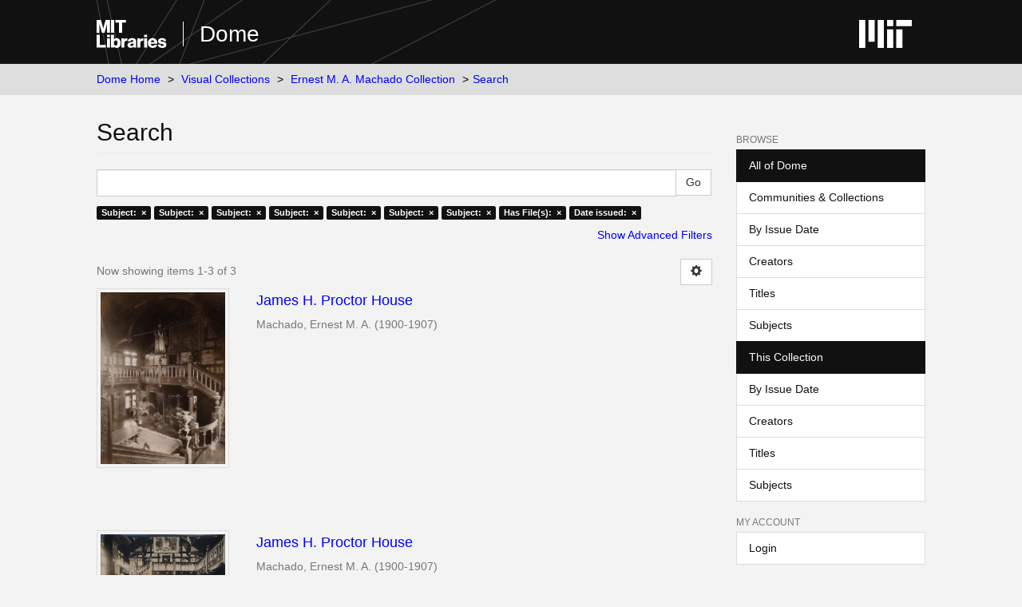

--- FILE ---
content_type: text/html;charset=utf-8
request_url: https://dome.mit.edu/handle/1721.3/176484/discover?rpp=10&filtertype_0=subject&filtertype_1=subject&filtertype_2=subject&filter_relational_operator_1=equals&filtertype_3=subject&filter_relational_operator_0=equals&filtertype_4=subject&filter_2=Summer+houses+%28seasonal+dwellings%29&filter_relational_operator_3=equals&filtertype_5=subject&filter_1=Mansions&filter_relational_operator_2=equals&filtertype_6=has_content_in_original_bundle&filter_0=Interior+design&filter_relational_operator_5=equals&filtertype_7=dateIssued&filter_relational_operator_4=equals&filter_6=true&filter_relational_operator_7=equals&filter_5=Architecture%2C+American&filter_relational_operator_6=equals&filter_4=Architecture%2C+Domestic&filter_3=Single-family+dwellings&filter_7=%5B1900+TO+1999%5D&filtertype=subject&filter_relational_operator=equals&filter=Balconies
body_size: 6078
content:
<!DOCTYPE html>
            <!--[if lt IE 7]> <html class="no-js lt-ie9 lt-ie8 lt-ie7" lang="en"> <![endif]-->
            <!--[if IE 7]>    <html class="no-js lt-ie9 lt-ie8" lang="en"> <![endif]-->
            <!--[if IE 8]>    <html class="no-js lt-ie9" lang="en"> <![endif]-->
            <!--[if gt IE 8]><!--> <html class="no-js" lang="en"> <!--<![endif]-->
            <head><META http-equiv="Content-Type" content="text/html; charset=UTF-8">
<meta content="text/html; charset=UTF-8" http-equiv="Content-Type">
<meta content="IE=edge,chrome=1" http-equiv="X-UA-Compatible">
<meta content="width=device-width,initial-scale=1" name="viewport">
<link rel="shortcut icon" href="https://cdn.libraries.mit.edu/files/branding/favicons/favicon.ico">
<link rel="apple-touch-icon" href="https://cdn.libraries.mit.edu/files/branding/favicons/apple-touch-icon.png">
<meta name="Generator" content="DSpace 6.4">
<meta name="ROBOTS" content="NOINDEX, FOLLOW">
<link href="/themes/mit-fol/styles/main.css" rel="stylesheet">
<link type="application/opensearchdescription+xml" rel="search" href="https://dome.mit.edu:443/open-search/description.xml" title="DSpace">
<script>
                //Clear default text of empty text areas on focus
                function tFocus(element)
                {
                if (element.value == ' '){element.value='';}
                }
                //Clear default text of empty text areas on submit
                function tSubmit(form)
                {
                var defaultedElements = document.getElementsByTagName("textarea");
                for (var i=0; i != defaultedElements.length; i++){
                if (defaultedElements[i].value == ' '){
                defaultedElements[i].value='';}}
                }
                //Disable pressing 'enter' key to submit a form (otherwise pressing 'enter' causes a submission to start over)
                function disableEnterKey(e)
                {
                var key;

                if(window.event)
                key = window.event.keyCode; //Internet Explorer
                else
                key = e.which; //Firefox and Netscape

                if(key == 13) //if "Enter" pressed, then disable!
                return false;
                else
                return true;
                }
            </script><!--[if lt IE 9]>
                <script src="/themes/mit-fol/node_modules/html5shiv/dist/html5shiv.js"> </script>
                <script src="/themes/mit-fol/node_modules/respond/dest/respond.min.js"> </script>
                <![endif]--><script src="/themes/mit-fol/vendor/modernizr/modernizr.min.js"> </script>
<title>Search</title>
</head><body>
<div class="wrap-outer-header layout-band">
<div class="wrap-header">
<header role="banner" class="header-site header-slim">
<div class="wrap-header-core">
<h1 class="name-site group nav-logo">
<a href="https://libraries.mit.edu/" class="logo-mit-lib"><img height="35" alt="MIT Libraries logo" src="https://cdn.libraries.mit.edu/files/branding/local/mitlib-wordmark.svg"></a><a href="/" class="platform-name">Dome</a>
</h1>
</div>
<div class="wrap-header-supp">
<a href="https://www.mit.edu" class="link-logo-mit"><img height="35" alt="MIT" src="https://cdn.libraries.mit.edu/files/branding/local/mit_logo_std_rgb_white.svg"></a>
</div>
</header>
</div>
</div>
<div class="trail-wrapper hidden-print">
<div>
<div>
<div>
<div class="breadcrumb dropdown visible-xs">
<a data-toggle="dropdown" class="dropdown-toggle" role="button" href="#" id="trail-dropdown-toggle">Search&nbsp;<b class="caret"></b></a>
<ul aria-labelledby="trail-dropdown-toggle" role="menu" class="dropdown-menu">
<li role="presentation">
<a role="menuitem" href="/">Dome Home</a>
</li>
<li role="presentation">
<a role="menuitem" href="/handle/1721.3/1">Visual Collections</a>
</li>
<li role="presentation">
<a role="menuitem" href="/handle/1721.3/176484">Ernest M. A. Machado Collection</a>
</li>
<li role="presentation" class="disabled">
<a href="#" role="menuitem">Search</a>
</li>
</ul>
</div>
<ul class="wrap-breadcrumb breadcrumb hidden-xs">
<li>
<a href="/">Dome Home</a>
</li>
<li>
<a href="/handle/1721.3/1">Visual Collections</a>
</li>
<li>
<a href="/handle/1721.3/176484">Ernest M. A. Machado Collection</a>
</li>
<li class="active">Search</li>
</ul>
</div>
</div>
</div>
</div>
<div class="hidden" id="no-js-warning-wrapper">
<div id="no-js-warning">
<div class="notice failure">JavaScript is disabled for your browser. Some features of this site may not work without it.</div>
</div>
</div>
<div class="wrap-content" id="main-container">
<div class="starter">
<button type="button" class="navbar-toggle visible-xs visible-sm pull-right" data-toggle="offcanvas"><span class="sr-only">Toggle navigation</span><span class="icon-bar"></span><span class="icon-bar"></span><span class="icon-bar"></span></button>
</div>
<div class="row row-offcanvas row-offcanvas-right">
<div class="horizontal-slider clearfix">
<div class="col-xs-12 col-sm-12 col-md-9 main-content">
<div>
<h2 class="ds-div-head page-header first-page-header">Search</h2>
<div id="aspect_discovery_SimpleSearch_div_search" class="ds-static-div primary">
<p class="ds-paragraph">
<input id="aspect_discovery_SimpleSearch_field_discovery-json-search-url" class="ds-hidden-field form-control" name="discovery-json-search-url" type="hidden" value="https://dome.mit.edu/JSON/discovery/search">
</p>
<p class="ds-paragraph">
<input id="aspect_discovery_SimpleSearch_field_discovery-json-scope" class="ds-hidden-field form-control" name="discovery-json-scope" type="hidden" value="1721.3/176484">
</p>
<p class="ds-paragraph">
<input id="aspect_discovery_SimpleSearch_field_contextpath" class="ds-hidden-field form-control" name="contextpath" type="hidden" value="">
</p>
<div id="aspect_discovery_SimpleSearch_div_discovery-search-box" class="ds-static-div discoverySearchBox">
<form id="aspect_discovery_SimpleSearch_div_general-query" class="ds-interactive-div discover-search-box" action="discover" method="get" onsubmit="javascript:tSubmit(this);">
<fieldset id="aspect_discovery_SimpleSearch_list_primary-search" class="ds-form-list">
<div class="ds-form-item row">
<div class="col-sm-12">
<p class="input-group">
<input id="aspect_discovery_SimpleSearch_field_query" class="ds-text-field form-control" name="query" type="text" value=""><span class="input-group-btn"><input id="aspect_discovery_SimpleSearch_field_submit" class="ds-button-field btn btn-default search-icon search-icon" name="submit" type="submit" value="Go"></span>
</p>
</div>
</div>
<div id="filters-overview-wrapper-squared"></div>
</fieldset>
<p class="ds-paragraph">
<input id="aspect_discovery_SimpleSearch_field_filtertype_0" class="ds-hidden-field form-control" name="filtertype_0" type="hidden" value="subject">
</p>
<p class="ds-paragraph">
<input id="aspect_discovery_SimpleSearch_field_filtertype_1" class="ds-hidden-field form-control" name="filtertype_1" type="hidden" value="subject">
</p>
<p class="ds-paragraph">
<input id="aspect_discovery_SimpleSearch_field_filtertype_2" class="ds-hidden-field form-control" name="filtertype_2" type="hidden" value="subject">
</p>
<p class="ds-paragraph">
<input id="aspect_discovery_SimpleSearch_field_filter_relational_operator_1" class="ds-hidden-field form-control" name="filter_relational_operator_1" type="hidden" value="equals">
</p>
<p class="ds-paragraph">
<input id="aspect_discovery_SimpleSearch_field_filtertype_3" class="ds-hidden-field form-control" name="filtertype_3" type="hidden" value="subject">
</p>
<p class="ds-paragraph">
<input id="aspect_discovery_SimpleSearch_field_filter_relational_operator_0" class="ds-hidden-field form-control" name="filter_relational_operator_0" type="hidden" value="equals">
</p>
<p class="ds-paragraph">
<input id="aspect_discovery_SimpleSearch_field_filtertype_4" class="ds-hidden-field form-control" name="filtertype_4" type="hidden" value="subject">
</p>
<p class="ds-paragraph">
<input id="aspect_discovery_SimpleSearch_field_filter_2" class="ds-hidden-field form-control" name="filter_2" type="hidden" value="Mansions">
</p>
<p class="ds-paragraph">
<input id="aspect_discovery_SimpleSearch_field_filter_relational_operator_3" class="ds-hidden-field form-control" name="filter_relational_operator_3" type="hidden" value="equals">
</p>
<p class="ds-paragraph">
<input id="aspect_discovery_SimpleSearch_field_filtertype_5" class="ds-hidden-field form-control" name="filtertype_5" type="hidden" value="subject">
</p>
<p class="ds-paragraph">
<input id="aspect_discovery_SimpleSearch_field_filter_1" class="ds-hidden-field form-control" name="filter_1" type="hidden" value="Interior design">
</p>
<p class="ds-paragraph">
<input id="aspect_discovery_SimpleSearch_field_filter_relational_operator_2" class="ds-hidden-field form-control" name="filter_relational_operator_2" type="hidden" value="equals">
</p>
<p class="ds-paragraph">
<input id="aspect_discovery_SimpleSearch_field_filtertype_6" class="ds-hidden-field form-control" name="filtertype_6" type="hidden" value="subject">
</p>
<p class="ds-paragraph">
<input id="aspect_discovery_SimpleSearch_field_filter_0" class="ds-hidden-field form-control" name="filter_0" type="hidden" value="Balconies">
</p>
<p class="ds-paragraph">
<input id="aspect_discovery_SimpleSearch_field_filter_relational_operator_5" class="ds-hidden-field form-control" name="filter_relational_operator_5" type="hidden" value="equals">
</p>
<p class="ds-paragraph">
<input id="aspect_discovery_SimpleSearch_field_filtertype_7" class="ds-hidden-field form-control" name="filtertype_7" type="hidden" value="has_content_in_original_bundle">
</p>
<p class="ds-paragraph">
<input id="aspect_discovery_SimpleSearch_field_filter_relational_operator_4" class="ds-hidden-field form-control" name="filter_relational_operator_4" type="hidden" value="equals">
</p>
<p class="ds-paragraph">
<input id="aspect_discovery_SimpleSearch_field_filtertype_8" class="ds-hidden-field form-control" name="filtertype_8" type="hidden" value="dateIssued">
</p>
<p class="ds-paragraph">
<input id="aspect_discovery_SimpleSearch_field_filter_6" class="ds-hidden-field form-control" name="filter_6" type="hidden" value="Architecture, American">
</p>
<p class="ds-paragraph">
<input id="aspect_discovery_SimpleSearch_field_filter_relational_operator_7" class="ds-hidden-field form-control" name="filter_relational_operator_7" type="hidden" value="equals">
</p>
<p class="ds-paragraph">
<input id="aspect_discovery_SimpleSearch_field_filter_5" class="ds-hidden-field form-control" name="filter_5" type="hidden" value="Architecture, Domestic">
</p>
<p class="ds-paragraph">
<input id="aspect_discovery_SimpleSearch_field_filter_relational_operator_6" class="ds-hidden-field form-control" name="filter_relational_operator_6" type="hidden" value="equals">
</p>
<p class="ds-paragraph">
<input id="aspect_discovery_SimpleSearch_field_filter_4" class="ds-hidden-field form-control" name="filter_4" type="hidden" value="Single-family dwellings">
</p>
<p class="ds-paragraph">
<input id="aspect_discovery_SimpleSearch_field_filter_3" class="ds-hidden-field form-control" name="filter_3" type="hidden" value="Summer houses (seasonal dwellings)">
</p>
<p class="ds-paragraph">
<input id="aspect_discovery_SimpleSearch_field_filter_relational_operator_8" class="ds-hidden-field form-control" name="filter_relational_operator_8" type="hidden" value="equals">
</p>
<p class="ds-paragraph">
<input id="aspect_discovery_SimpleSearch_field_filter_8" class="ds-hidden-field form-control" name="filter_8" type="hidden" value="[1900 TO 1999]">
</p>
<p class="ds-paragraph">
<input id="aspect_discovery_SimpleSearch_field_filter_7" class="ds-hidden-field form-control" name="filter_7" type="hidden" value="true">
</p>
<p class="ds-paragraph">
<input id="aspect_discovery_SimpleSearch_field_rpp" class="ds-hidden-field form-control" name="rpp" type="hidden" value="10">
</p>
</form>
<form id="aspect_discovery_SimpleSearch_div_search-filters" class="ds-interactive-div discover-filters-box " action="discover" method="get" onsubmit="javascript:tSubmit(this);">
<div class="ds-static-div clearfix">
<p class="ds-paragraph pull-right">
<a href="#" class="show-advanced-filters">Show Advanced Filters</a><a href="#" class="hide-advanced-filters hidden">Hide Advanced Filters</a>
</p>
</div>
<h3 class="ds-div-head discovery-filters-wrapper-head hidden">Filters</h3>
<div id="aspect_discovery_SimpleSearch_div_discovery-filters-wrapper" class="ds-static-div  hidden">
<p class="ds-paragraph">Use filters to refine the search results.</p>
<script type="text/javascript">
                if (!window.DSpace) {
                    window.DSpace = {};
                }
                if (!window.DSpace.discovery) {
                    window.DSpace.discovery = {};
                }
                if (!window.DSpace.discovery.filters) {
                    window.DSpace.discovery.filters = [];
                }
                window.DSpace.discovery.filters.push({
                    type: 'subject',
                    relational_operator: 'equals',
                    query: 'Balconies',
                });
            </script><script type="text/javascript">
                if (!window.DSpace) {
                    window.DSpace = {};
                }
                if (!window.DSpace.discovery) {
                    window.DSpace.discovery = {};
                }
                if (!window.DSpace.discovery.filters) {
                    window.DSpace.discovery.filters = [];
                }
                window.DSpace.discovery.filters.push({
                    type: 'subject',
                    relational_operator: 'equals',
                    query: 'Interior design',
                });
            </script><script type="text/javascript">
                if (!window.DSpace) {
                    window.DSpace = {};
                }
                if (!window.DSpace.discovery) {
                    window.DSpace.discovery = {};
                }
                if (!window.DSpace.discovery.filters) {
                    window.DSpace.discovery.filters = [];
                }
                window.DSpace.discovery.filters.push({
                    type: 'subject',
                    relational_operator: 'equals',
                    query: 'Mansions',
                });
            </script><script type="text/javascript">
                if (!window.DSpace) {
                    window.DSpace = {};
                }
                if (!window.DSpace.discovery) {
                    window.DSpace.discovery = {};
                }
                if (!window.DSpace.discovery.filters) {
                    window.DSpace.discovery.filters = [];
                }
                window.DSpace.discovery.filters.push({
                    type: 'subject',
                    relational_operator: 'equals',
                    query: 'Summer houses (seasonal dwellings)',
                });
            </script><script type="text/javascript">
                if (!window.DSpace) {
                    window.DSpace = {};
                }
                if (!window.DSpace.discovery) {
                    window.DSpace.discovery = {};
                }
                if (!window.DSpace.discovery.filters) {
                    window.DSpace.discovery.filters = [];
                }
                window.DSpace.discovery.filters.push({
                    type: 'subject',
                    relational_operator: 'equals',
                    query: 'Single-family dwellings',
                });
            </script><script type="text/javascript">
                if (!window.DSpace) {
                    window.DSpace = {};
                }
                if (!window.DSpace.discovery) {
                    window.DSpace.discovery = {};
                }
                if (!window.DSpace.discovery.filters) {
                    window.DSpace.discovery.filters = [];
                }
                window.DSpace.discovery.filters.push({
                    type: 'subject',
                    relational_operator: 'equals',
                    query: 'Architecture, Domestic',
                });
            </script><script type="text/javascript">
                if (!window.DSpace) {
                    window.DSpace = {};
                }
                if (!window.DSpace.discovery) {
                    window.DSpace.discovery = {};
                }
                if (!window.DSpace.discovery.filters) {
                    window.DSpace.discovery.filters = [];
                }
                window.DSpace.discovery.filters.push({
                    type: 'subject',
                    relational_operator: 'equals',
                    query: 'Architecture, American',
                });
            </script><script type="text/javascript">
                if (!window.DSpace) {
                    window.DSpace = {};
                }
                if (!window.DSpace.discovery) {
                    window.DSpace.discovery = {};
                }
                if (!window.DSpace.discovery.filters) {
                    window.DSpace.discovery.filters = [];
                }
                window.DSpace.discovery.filters.push({
                    type: 'has_content_in_original_bundle',
                    relational_operator: 'equals',
                    query: 'true',
                });
            </script><script type="text/javascript">
                if (!window.DSpace) {
                    window.DSpace = {};
                }
                if (!window.DSpace.discovery) {
                    window.DSpace.discovery = {};
                }
                if (!window.DSpace.discovery.filters) {
                    window.DSpace.discovery.filters = [];
                }
                window.DSpace.discovery.filters.push({
                    type: 'dateIssued',
                    relational_operator: 'equals',
                    query: '[1900 TO 1999]',
                });
            </script><script type="text/javascript">
                if (!window.DSpace) {
                    window.DSpace = {};
                }
                if (!window.DSpace.discovery) {
                    window.DSpace.discovery = {};
                }
                if (!window.DSpace.discovery.filters) {
                    window.DSpace.discovery.filters = [];
                }
            </script><script>
            if (!window.DSpace.i18n) {
                window.DSpace.i18n = {};
            } 
            if (!window.DSpace.i18n.discovery) {
                window.DSpace.i18n.discovery = {};
            }
        
                    if (!window.DSpace.i18n.discovery.filtertype) {
                        window.DSpace.i18n.discovery.filtertype = {};
                    }
                window.DSpace.i18n.discovery.filtertype['title']='Title';window.DSpace.i18n.discovery.filtertype['author']='Author';window.DSpace.i18n.discovery.filtertype['subject']='Subject';window.DSpace.i18n.discovery.filtertype['dateIssued']='Date issued';window.DSpace.i18n.discovery.filtertype['has_content_in_original_bundle']='Has File(s)';window.DSpace.i18n.discovery.filtertype['original_bundle_filenames']='Filename';window.DSpace.i18n.discovery.filtertype['original_bundle_descriptions']='File description';
                    if (!window.DSpace.i18n.discovery.filter_relational_operator) {
                        window.DSpace.i18n.discovery.filter_relational_operator = {};
                    }
                window.DSpace.i18n.discovery.filter_relational_operator['contains']='Contains';window.DSpace.i18n.discovery.filter_relational_operator['equals']='Equals';window.DSpace.i18n.discovery.filter_relational_operator['authority']='ID';window.DSpace.i18n.discovery.filter_relational_operator['notcontains']='Not Contains';window.DSpace.i18n.discovery.filter_relational_operator['notequals']='Not Equals';window.DSpace.i18n.discovery.filter_relational_operator['notauthority']='Not ID';</script>
<div id="aspect_discovery_SimpleSearch_row_filter-controls" class="ds-form-item apply-filter">
<div>
<div class="">
<p class="btn-group">
<input id="aspect_discovery_SimpleSearch_field_submit_reset_filter" class="ds-button-field btn btn-default discovery-reset-filter-button discovery-reset-filter-button" name="submit_reset_filter" type="submit" value="Reset"><input class="ds-button-field btn btn-default discovery-add-filter-button visible-xs discovery-add-filter-button visible-xs " name="submit_add_filter" type="submit" value="Add New Filter"><input id="aspect_discovery_SimpleSearch_field_submit_apply_filter" class="ds-button-field btn btn-default discovery-apply-filter-button discovery-apply-filter-button" name="submit_apply_filter" type="submit" value="Apply">
</p>
</div>
</div>
</div>
</div>
<p id="aspect_discovery_SimpleSearch_p_hidden-fields" class="ds-paragraph hidden">
<input id="aspect_discovery_SimpleSearch_field_rpp" class="ds-hidden-field form-control" name="rpp" type="hidden" value="10">
</p>
</form>
</div>
<form id="aspect_discovery_SimpleSearch_div_main-form" class="ds-interactive-div " action="/handle/1721.3/176484/discover" method="post" onsubmit="javascript:tSubmit(this);">
<p class="ds-paragraph">
<input id="aspect_discovery_SimpleSearch_field_search-result" class="ds-hidden-field form-control" name="search-result" type="hidden" value="true">
</p>
<p class="ds-paragraph">
<input id="aspect_discovery_SimpleSearch_field_query" class="ds-hidden-field form-control" name="query" type="hidden" value="">
</p>
<p class="ds-paragraph">
<input id="aspect_discovery_SimpleSearch_field_current-scope" class="ds-hidden-field form-control" name="current-scope" type="hidden" value="1721.3/176484">
</p>
<p class="ds-paragraph">
<input id="aspect_discovery_SimpleSearch_field_filtertype_0" class="ds-hidden-field form-control" name="filtertype_0" type="hidden" value="subject">
</p>
<p class="ds-paragraph">
<input id="aspect_discovery_SimpleSearch_field_filtertype_1" class="ds-hidden-field form-control" name="filtertype_1" type="hidden" value="subject">
</p>
<p class="ds-paragraph">
<input id="aspect_discovery_SimpleSearch_field_filtertype_2" class="ds-hidden-field form-control" name="filtertype_2" type="hidden" value="subject">
</p>
<p class="ds-paragraph">
<input id="aspect_discovery_SimpleSearch_field_filter_relational_operator_1" class="ds-hidden-field form-control" name="filter_relational_operator_1" type="hidden" value="equals">
</p>
<p class="ds-paragraph">
<input id="aspect_discovery_SimpleSearch_field_filtertype_3" class="ds-hidden-field form-control" name="filtertype_3" type="hidden" value="subject">
</p>
<p class="ds-paragraph">
<input id="aspect_discovery_SimpleSearch_field_filter_relational_operator_0" class="ds-hidden-field form-control" name="filter_relational_operator_0" type="hidden" value="equals">
</p>
<p class="ds-paragraph">
<input id="aspect_discovery_SimpleSearch_field_filtertype_4" class="ds-hidden-field form-control" name="filtertype_4" type="hidden" value="subject">
</p>
<p class="ds-paragraph">
<input id="aspect_discovery_SimpleSearch_field_filter_2" class="ds-hidden-field form-control" name="filter_2" type="hidden" value="Mansions">
</p>
<p class="ds-paragraph">
<input id="aspect_discovery_SimpleSearch_field_filter_relational_operator_3" class="ds-hidden-field form-control" name="filter_relational_operator_3" type="hidden" value="equals">
</p>
<p class="ds-paragraph">
<input id="aspect_discovery_SimpleSearch_field_filtertype_5" class="ds-hidden-field form-control" name="filtertype_5" type="hidden" value="subject">
</p>
<p class="ds-paragraph">
<input id="aspect_discovery_SimpleSearch_field_filter_1" class="ds-hidden-field form-control" name="filter_1" type="hidden" value="Interior design">
</p>
<p class="ds-paragraph">
<input id="aspect_discovery_SimpleSearch_field_filter_relational_operator_2" class="ds-hidden-field form-control" name="filter_relational_operator_2" type="hidden" value="equals">
</p>
<p class="ds-paragraph">
<input id="aspect_discovery_SimpleSearch_field_filtertype_6" class="ds-hidden-field form-control" name="filtertype_6" type="hidden" value="subject">
</p>
<p class="ds-paragraph">
<input id="aspect_discovery_SimpleSearch_field_filter_0" class="ds-hidden-field form-control" name="filter_0" type="hidden" value="Balconies">
</p>
<p class="ds-paragraph">
<input id="aspect_discovery_SimpleSearch_field_filter_relational_operator_5" class="ds-hidden-field form-control" name="filter_relational_operator_5" type="hidden" value="equals">
</p>
<p class="ds-paragraph">
<input id="aspect_discovery_SimpleSearch_field_filtertype_7" class="ds-hidden-field form-control" name="filtertype_7" type="hidden" value="has_content_in_original_bundle">
</p>
<p class="ds-paragraph">
<input id="aspect_discovery_SimpleSearch_field_filter_relational_operator_4" class="ds-hidden-field form-control" name="filter_relational_operator_4" type="hidden" value="equals">
</p>
<p class="ds-paragraph">
<input id="aspect_discovery_SimpleSearch_field_filtertype_8" class="ds-hidden-field form-control" name="filtertype_8" type="hidden" value="dateIssued">
</p>
<p class="ds-paragraph">
<input id="aspect_discovery_SimpleSearch_field_filter_6" class="ds-hidden-field form-control" name="filter_6" type="hidden" value="Architecture, American">
</p>
<p class="ds-paragraph">
<input id="aspect_discovery_SimpleSearch_field_filter_relational_operator_7" class="ds-hidden-field form-control" name="filter_relational_operator_7" type="hidden" value="equals">
</p>
<p class="ds-paragraph">
<input id="aspect_discovery_SimpleSearch_field_filter_5" class="ds-hidden-field form-control" name="filter_5" type="hidden" value="Architecture, Domestic">
</p>
<p class="ds-paragraph">
<input id="aspect_discovery_SimpleSearch_field_filter_relational_operator_6" class="ds-hidden-field form-control" name="filter_relational_operator_6" type="hidden" value="equals">
</p>
<p class="ds-paragraph">
<input id="aspect_discovery_SimpleSearch_field_filter_4" class="ds-hidden-field form-control" name="filter_4" type="hidden" value="Single-family dwellings">
</p>
<p class="ds-paragraph">
<input id="aspect_discovery_SimpleSearch_field_filter_3" class="ds-hidden-field form-control" name="filter_3" type="hidden" value="Summer houses (seasonal dwellings)">
</p>
<p class="ds-paragraph">
<input id="aspect_discovery_SimpleSearch_field_filter_relational_operator_8" class="ds-hidden-field form-control" name="filter_relational_operator_8" type="hidden" value="equals">
</p>
<p class="ds-paragraph">
<input id="aspect_discovery_SimpleSearch_field_filter_8" class="ds-hidden-field form-control" name="filter_8" type="hidden" value="[1900 TO 1999]">
</p>
<p class="ds-paragraph">
<input id="aspect_discovery_SimpleSearch_field_filter_7" class="ds-hidden-field form-control" name="filter_7" type="hidden" value="true">
</p>
<p class="ds-paragraph">
<input id="aspect_discovery_SimpleSearch_field_rpp" class="ds-hidden-field form-control" name="rpp" type="hidden" value="10">
</p>
<p class="ds-paragraph">
<input id="aspect_discovery_SimpleSearch_field_sort_by" class="ds-hidden-field form-control" name="sort_by" type="hidden" value="score">
</p>
<p class="ds-paragraph">
<input id="aspect_discovery_SimpleSearch_field_order" class="ds-hidden-field form-control" name="order" type="hidden" value="desc">
</p>
</form>
<div class="pagination-masked clearfix top">
<div class="row">
<div class="col-xs-9">
<p class="pagination-info">Now showing items 1-3 of 3</p>
</div>
<div class="col-xs-3">
<div class="btn-group discovery-sort-options-menu pull-right controls-gear-wrapper" id="aspect_discovery_SimpleSearch_div_search-controls-gear">
<button data-toggle="dropdown" class="btn btn-default dropdown-toggle"><span aria-hidden="true" class="glyphicon glyphicon-cog"></span></button>
<ul role="menu" class="dropdown-menu">
<li id="aspect_discovery_SimpleSearch_item_sort-head" class=" gear-head first dropdown-header">Sort Options:</li>
<li id="aspect_discovery_SimpleSearch_item_relevance" class=" gear-option gear-option-selected">
<a href="sort_by=score&order=desc">Relevance</a>
</li>
<li id="aspect_discovery_SimpleSearch_item_dc_title_sort" class=" gear-option">
<a href="sort_by=dc.title_sort&order=asc">Title Asc</a>
</li>
<li id="aspect_discovery_SimpleSearch_item_dc_title_sort" class=" gear-option">
<a href="sort_by=dc.title_sort&order=desc">Title Desc</a>
</li>
<li id="aspect_discovery_SimpleSearch_item_dc_date_issued_dt" class=" gear-option">
<a href="sort_by=dc.date.issued_dt&order=asc">Issue Date Asc</a>
</li>
<li id="aspect_discovery_SimpleSearch_item_dc_date_issued_dt" class=" gear-option">
<a href="sort_by=dc.date.issued_dt&order=desc">Issue Date Desc</a>
</li>
<li class="divider"></li>
<li id="aspect_discovery_SimpleSearch_item_rpp-head" class=" gear-head dropdown-header">Results Per Page:</li>
<li id="aspect_discovery_SimpleSearch_item_rpp-5" class=" gear-option">
<a href="rpp=5">5</a>
</li>
<li id="aspect_discovery_SimpleSearch_item_rpp-10" class=" gear-option gear-option-selected">
<a href="rpp=10">10</a>
</li>
<li id="aspect_discovery_SimpleSearch_item_rpp-20" class=" gear-option">
<a href="rpp=20">20</a>
</li>
<li id="aspect_discovery_SimpleSearch_item_rpp-40" class=" gear-option">
<a href="rpp=40">40</a>
</li>
<li id="aspect_discovery_SimpleSearch_item_rpp-60" class=" gear-option">
<a href="rpp=60">60</a>
</li>
<li id="aspect_discovery_SimpleSearch_item_rpp-80" class=" gear-option">
<a href="rpp=80">80</a>
</li>
<li id="aspect_discovery_SimpleSearch_item_rpp-100" class=" gear-option">
<a href="rpp=100">100</a>
</li>
</ul>
</div>
</div>
</div>
</div>
<div id="aspect_discovery_SimpleSearch_div_search-results" class="ds-static-div primary">
<div class="row ds-artifact-item ">
<div class="col-sm-3 hidden-xs">
<div class="thumbnail artifact-preview">
<a href="/handle/1721.3/177838" class="image-link"><img alt="Thumbnail" class="img-responsive img-thumbnail" src="/bitstream/handle/1721.3/177838/257964_cp.jpg.jpg?sequence=6&isAllowed=y"></a>
</div>
</div>
<div class="col-sm-9 artifact-description">
<a href="/handle/1721.3/177838">
<h4>James H. Proctor House<span class="Z3988" title="ctx_ver=Z39.88-2004&amp;rft_val_fmt=info%3Aofi%2Ffmt%3Akev%3Amtx%3Adc&amp;rft_id=257964&amp;rft_id=http%3A%2F%2Fhdl.handle.net%2F1721.3%2F177838&amp;rfr_id=info%3Asid%2Fdspace.org%3Arepository&amp;">&nbsp;</span>
</h4>
</a>
<div class="artifact-info">
<span class="author h4"><small>Machado, Ernest M. A.</small></span> <span class="publisher-date h4"><small>(<span class="date">1900-1907</span>)</small></span>
</div>
</div>
</div>
<div class="row ds-artifact-item ">
<div class="col-sm-3 hidden-xs">
<div class="thumbnail artifact-preview">
<a href="/handle/1721.3/177910" class="image-link"><img alt="Thumbnail" class="img-responsive img-thumbnail" src="/bitstream/handle/1721.3/177910/258094_cp.jpg.jpg?sequence=6&isAllowed=y"></a>
</div>
</div>
<div class="col-sm-9 artifact-description">
<a href="/handle/1721.3/177910">
<h4>James H. Proctor House<span class="Z3988" title="ctx_ver=Z39.88-2004&amp;rft_val_fmt=info%3Aofi%2Ffmt%3Akev%3Amtx%3Adc&amp;rft_id=258094&amp;rft_id=http%3A%2F%2Fhdl.handle.net%2F1721.3%2F177910&amp;rfr_id=info%3Asid%2Fdspace.org%3Arepository&amp;">&nbsp;</span>
</h4>
</a>
<div class="artifact-info">
<span class="author h4"><small>Machado, Ernest M. A.</small></span> <span class="publisher-date h4"><small>(<span class="date">1900-1907</span>)</small></span>
</div>
</div>
</div>
<div class="row ds-artifact-item ">
<div class="col-sm-3 hidden-xs">
<div class="thumbnail artifact-preview">
<a href="/handle/1721.3/177845" class="image-link"><img alt="Thumbnail" class="img-responsive img-thumbnail" src="/bitstream/handle/1721.3/177845/257971_cp.jpg.jpg?sequence=6&isAllowed=y"></a>
</div>
</div>
<div class="col-sm-9 artifact-description">
<a href="/handle/1721.3/177845">
<h4>James H. Proctor House<span class="Z3988" title="ctx_ver=Z39.88-2004&amp;rft_val_fmt=info%3Aofi%2Ffmt%3Akev%3Amtx%3Adc&amp;rft_id=257971&amp;rft_id=http%3A%2F%2Fhdl.handle.net%2F1721.3%2F177845&amp;rfr_id=info%3Asid%2Fdspace.org%3Arepository&amp;">&nbsp;</span>
</h4>
</a>
<div class="artifact-info">
<span class="author h4"><small>Machado, Ernest M. A.</small></span> <span class="publisher-date h4"><small>(<span class="date">1900-1907</span>)</small></span>
</div>
</div>
</div>
</div>
<div class="pagination-masked clearfix bottom"></div>
</div>
</div>
</div>
<div role="navigation" id="sidebar" class="col-xs-6 col-sm-3 sidebar-offcanvas">
<div class="word-break hidden-print" id="ds-options">
<h2 class="ds-option-set-head  h6">Browse</h2>
<div id="aspect_viewArtifacts_Navigation_list_browse" class="list-group">
<a class="list-group-item active"><span class="h5 list-group-item-heading  h5">All of Dome</span></a><a href="/community-list" class="list-group-item ds-option">Communities &amp; Collections</a><a href="/browse?type=dateissued" class="list-group-item ds-option">By Issue Date</a><a href="/browse?type=author" class="list-group-item ds-option">Creators</a><a href="/browse?type=title" class="list-group-item ds-option">Titles</a><a href="/browse?type=subject" class="list-group-item ds-option">Subjects</a><a class="list-group-item active"><span class="h5 list-group-item-heading  h5">This Collection</span></a><a href="/handle/1721.3/176484/browse?type=dateissued" class="list-group-item ds-option">By Issue Date</a><a href="/handle/1721.3/176484/browse?type=author" class="list-group-item ds-option">Creators</a><a href="/handle/1721.3/176484/browse?type=title" class="list-group-item ds-option">Titles</a><a href="/handle/1721.3/176484/browse?type=subject" class="list-group-item ds-option">Subjects</a>
</div>
<h2 class="ds-option-set-head  h6">My Account</h2>
<div id="aspect_viewArtifacts_Navigation_list_account" class="list-group">
<a href="/login" class="list-group-item ds-option">Login</a>
</div>
<div id="aspect_viewArtifacts_Navigation_list_context" class="list-group"></div>
<div id="aspect_viewArtifacts_Navigation_list_administrative" class="list-group"></div>
<h2 class="ds-option-set-head  h6">Discover</h2>
<div id="aspect_discovery_Navigation_list_discovery" class="list-group">
<a class="list-group-item active"><span class="h5 list-group-item-heading  h5">Creator</span></a><a href="/handle/1721.3/176484/discover?rpp=10&filtertype_0=subject&filtertype_1=subject&filtertype_2=subject&filter_relational_operator_1=equals&filtertype_3=subject&filter_relational_operator_0=equals&filtertype_4=subject&filter_2=Mansions&filter_relational_operator_3=equals&filtertype_5=subject&filter_1=Interior+design&filter_relational_operator_2=equals&filtertype_6=subject&filter_0=Balconies&filter_relational_operator_5=equals&filtertype_7=has_content_in_original_bundle&filter_relational_operator_4=equals&filtertype_8=dateIssued&filter_6=Architecture%2C+American&filter_relational_operator_7=equals&filter_5=Architecture%2C+Domestic&filter_relational_operator_6=equals&filter_4=Single-family+dwellings&filter_3=Summer+houses+%28seasonal+dwellings%29&filter_relational_operator_8=equals&filter_8=%5B1900+TO+1999%5D&filter_7=true&filtertype=author&filter_relational_operator=equals&filter=Machado%2C+Ernest+M.+A." class="list-group-item ds-option">Machado, Ernest M. A. (3)</a><a class="list-group-item active"><span class="h5 list-group-item-heading  h5">Subject</span></a>
<div id="aspect_discovery_SidebarFacetsTransformer_item_0_8245337264344577" class="list-group-item ds-option selected">Architecture, American (3)</div>
<div id="aspect_discovery_SidebarFacetsTransformer_item_0_19149605094182165" class="list-group-item ds-option selected">Architecture, Domestic (3)</div>
<a href="/handle/1721.3/176484/discover?rpp=10&filtertype_0=subject&filtertype_1=subject&filtertype_2=subject&filter_relational_operator_1=equals&filtertype_3=subject&filter_relational_operator_0=equals&filtertype_4=subject&filter_2=Mansions&filter_relational_operator_3=equals&filtertype_5=subject&filter_1=Interior+design&filter_relational_operator_2=equals&filtertype_6=subject&filter_0=Balconies&filter_relational_operator_5=equals&filtertype_7=has_content_in_original_bundle&filter_relational_operator_4=equals&filtertype_8=dateIssued&filter_6=Architecture%2C+American&filter_relational_operator_7=equals&filter_5=Architecture%2C+Domestic&filter_relational_operator_6=equals&filter_4=Single-family+dwellings&filter_3=Summer+houses+%28seasonal+dwellings%29&filter_relational_operator_8=equals&filter_8=%5B1900+TO+1999%5D&filter_7=true&filtertype=subject&filter_relational_operator=equals&filter=Architecture%2C+Jacobean" class="list-group-item ds-option">Architecture, Jacobean (3)</a><a href="/handle/1721.3/176484/discover?rpp=10&filtertype_0=subject&filtertype_1=subject&filtertype_2=subject&filter_relational_operator_1=equals&filtertype_3=subject&filter_relational_operator_0=equals&filtertype_4=subject&filter_2=Mansions&filter_relational_operator_3=equals&filtertype_5=subject&filter_1=Interior+design&filter_relational_operator_2=equals&filtertype_6=subject&filter_0=Balconies&filter_relational_operator_5=equals&filtertype_7=has_content_in_original_bundle&filter_relational_operator_4=equals&filtertype_8=dateIssued&filter_6=Architecture%2C+American&filter_relational_operator_7=equals&filter_5=Architecture%2C+Domestic&filter_relational_operator_6=equals&filter_4=Single-family+dwellings&filter_3=Summer+houses+%28seasonal+dwellings%29&filter_relational_operator_8=equals&filter_8=%5B1900+TO+1999%5D&filter_7=true&filtertype=subject&filter_relational_operator=equals&filter=Architecture%2C+Modern+--20th+century" class="list-group-item ds-option">Architecture, Modern --20th century (3)</a>
<div id="aspect_discovery_SidebarFacetsTransformer_item_0_7347473528815224" class="list-group-item ds-option selected">Balconies (3)</div>
<div id="aspect_discovery_SidebarFacetsTransformer_item_0_6121600477841813" class="list-group-item ds-option selected">Interior design (3)</div>
<div id="aspect_discovery_SidebarFacetsTransformer_item_0_8681277128712827" class="list-group-item ds-option selected">Mansions (3)</div>
<div id="aspect_discovery_SidebarFacetsTransformer_item_0_7656373232103455" class="list-group-item ds-option selected">Single-family dwellings (3)</div>
<div id="aspect_discovery_SidebarFacetsTransformer_item_0_6803917156114844" class="list-group-item ds-option selected">Summer houses (seasonal dwellings) (3)</div>
<a href="/handle/1721.3/176484/discover?rpp=10&filtertype_0=subject&filtertype_1=subject&filtertype_2=subject&filter_relational_operator_1=equals&filtertype_3=subject&filter_relational_operator_0=equals&filtertype_4=subject&filter_2=Mansions&filter_relational_operator_3=equals&filtertype_5=subject&filter_1=Interior+design&filter_relational_operator_2=equals&filtertype_6=subject&filter_0=Balconies&filter_relational_operator_5=equals&filtertype_7=has_content_in_original_bundle&filter_relational_operator_4=equals&filtertype_8=dateIssued&filter_6=Architecture%2C+American&filter_relational_operator_7=equals&filter_5=Architecture%2C+Domestic&filter_relational_operator_6=equals&filter_4=Single-family+dwellings&filter_3=Summer+houses+%28seasonal+dwellings%29&filter_relational_operator_8=equals&filter_8=%5B1900+TO+1999%5D&filter_7=true&filtertype=subject&filter_relational_operator=equals&filter=Tudor+Revival" class="list-group-item ds-option">Tudor Revival (3)</a><a href="/handle/1721.3/176484/search-filter?rpp=10&filtertype_0=subject&filtertype_1=subject&filtertype_2=subject&filter_relational_operator_1=equals&filtertype_3=subject&filter_relational_operator_0=equals&filtertype_4=subject&filter_2=Mansions&filter_relational_operator_3=equals&filtertype_5=subject&filter_1=Interior+design&filter_relational_operator_2=equals&filtertype_6=subject&filter_0=Balconies&filter_relational_operator_5=equals&filtertype_7=has_content_in_original_bundle&filter_relational_operator_4=equals&filtertype_8=dateIssued&filter_6=Architecture%2C+American&filter_relational_operator_7=equals&filter_5=Architecture%2C+Domestic&filter_relational_operator_6=equals&filter_4=Single-family+dwellings&filter_3=Summer+houses+%28seasonal+dwellings%29&filter_relational_operator_8=equals&filter_8=%5B1900+TO+1999%5D&filter_7=true&field=subject&filterorder=COUNT" class="list-group-item ds-option">... View More</a><a class="list-group-item active"><span class="h5 list-group-item-heading  h5">Has File(s)</span></a>
<div id="aspect_discovery_SidebarFacetsTransformer_item_0_571607321329964" class="list-group-item ds-option selected">Yes (3)</div>
</div>
</div>
</div>
</div>
</div>
</div>
<footer>
<div class="wrap-outer-footer layout-band">
<div class="wrap-footer footer-slim">
<div aria-label="MIT Libraries footer" class="footer-main">
<div class="identity">
<div class="wrap-logo-lib">
<a class="logo-mit-lib" href="https://libraries.mit.edu"><img width="150" alt="MIT Libraries" src="https://cdn.libraries.mit.edu/files/branding/local/mitlib-wordmark.svg"></a>
</div>
<div class="wrap-middle">
<div class="wrap-policies">
<nav aria-label="MIT Libraries policy menu">
<span class="item"><a class="link-sub" href="https://libraries.mit.edu/privacy">Privacy</a></span><span class="item"><a class="link-sub" href="https://libraries.mit.edu/permissions">Permissions</a></span><span class="item"><a class="link-sub" href="https://libraries.mit.edu/accessibility">Accessibility</a></span><span class="item"><a class="link-sub" href="https://libraries.mit.edu/contact">Contact us</a></span>
</nav>
</div>
</div>
</div>
</div>
</div>
</div>
<div class="wrap-outer-footer-institute layout-band">
<div class="wrap-footer-institute">
<div class="footer-info-institute">
<a href="https://www.mit.edu" class="link-logo-mit"><img width="150" alt="MIT" src="https://cdn.libraries.mit.edu/files/branding/local/mit_lockup_std-three-line_rgb_white.svg"></a>
<div class="license">Content created by the MIT Libraries, <a href="https://creativecommons.org/licenses/by-nc/4.0/">CC BY-NC</a> unless otherwise noted. <a href="https://libraries.mit.edu/research-support/notices/copyright-notify/">Notify us about copyright concerns</a>.
                        </div>
</div>
</div>
</div>
</footer>
<script type="text/javascript">
                         if(typeof window.import === 'undefined'){
                            window.import={};
                          };
                        window.import.contextPath= '';window.import.themePath= '/themes/mit-fol/';</script><script type="text/javascript">
                         if(typeof window.publication === 'undefined'){
                            window.publication={};
                          };
                        window.publication.contextPath= '';window.publication.themePath= '/themes/mit-fol/';</script><script type="text/javascript">
            if(typeof window.DSpace === 'undefined'){
            window.DSpace={};
            };</script><script>if(!window.DSpace){window.DSpace={};}window.DSpace.context_path='';window.DSpace.theme_path='/themes/mit-fol/';</script><script src="/themes/mit-fol/scripts/theme.js"> </script><script src="/static/js/discovery/discovery-results.js"> 
                    </script><script>
          var _paq = window._paq = window._paq || [];
          /* tracker methods like "setCustomDimension" should be called before "trackPageView" */
          _paq.push(['trackPageView']);
          _paq.push(['enableLinkTracking']);
          (function() {
            var u="https://matomo.libraries.mit.edu/";
            _paq.push(['setTrackerUrl', u+'matomo.php']);
            _paq.push(['setSiteId', '8']);
            var d=document, g=d.createElement('script'), s=d.getElementsByTagName('script')[0];
            g.async=true; g.src=u+'matomo.js'; s.parentNode.insertBefore(g,s);
          })();
      </script>
</body></html>
